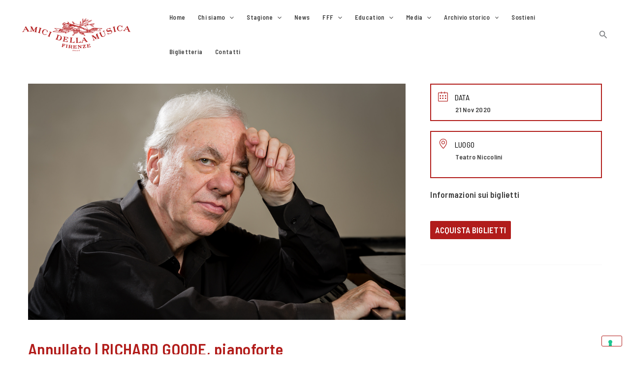

--- FILE ---
content_type: text/css
request_url: https://amicimusicafirenze.it/wp-content/cache/wpfc-minified/lybdqwzb/7xq8i.css
body_size: 4587
content:
@charset "utf-8";
#mpwp-container .separator-20px-top{
margin:20px 0 0 0;
} #mpwp-container input::-webkit-outer-spin-button, 
#mpwp-container input::-webkit-inner-spin-button {
-webkit-appearance: none;
margin: 0;
} #mpwp-container input[type='number'] {
-moz-appearance: textfield;
} #mpwp-container label {
display: block;
}
#mpwp-container .mupwp-form-field {
margin: 20px 0;
}
#mpwp-container .mupwp-form-term {
margin:20px 0 0 0;
}
#mpwp-container .label.terms {
display: inline;
word-wrap: break-word;
margin: 20px 0;
cursor: pointer;
text-transform: none;
color: inherit;
font-weight: inherit;
font-size: inherit;
font-family: inherit;
box-sizing: inherit;
line-height: inherit;
padding: 0;
}
#mpwp-container .label.terms.small-font {
font-size: 0.85rem;
}
#mpwp-container .label.terms p {
margin: 0;
}
#mpwp-container .label.terms p:first-of-type {
display: inline;
}
#mpwp-container input[type='checkbox'] {
position: relative;
vertical-align: middle;
bottom:1px;
}
#mupwp-form-submit-container {
display: table-cell;
} #mpwp-container .label.terms.error {
color:red;
}
#mpwp-container span.error,
#mpwp-container label.error {
display: block;
margin: 5px 0 0 4px;
color: red;
font-size: smaller;
}
#mpwp-container input.error {
border-color: red;
}
#mpwp-container .feedback {
display: none;
}
#mpwp-container .feedback.error {
display: inline-block;
}
#mpwp-container .ajax-loader {
visibility: hidden;
display: inline-block;
vertical-align: middle;
background-color: #23282d; opacity: 0.75;
width: 24px;
height: 24px;
border: none;
border-radius: 100%;
position: relative;
}
#mpwp-container .ajax-loader.active {
visibility: visible;
}
#mpwp-container .ajax-loader::before {
content: '';
position: absolute;
background-color: #fbfbfc; top: 4px;
left: 4px;
width: 6px;
height: 6px;
border: none;
border-radius: 100%;
transform-origin: 8px 8px;
animation-name: spin;
animation-duration: 1000ms;
animation-timing-function: linear;
animation-iteration-count: infinite;
}
@media (prefers-reduced-motion: reduce) {
#mpwp-container .ajax-loader::before {
animation-name: blink;
animation-duration: 2000ms;
}
}
@keyframes spin {
from {
transform: rotate(0deg);
}
to {
transform: rotate(360deg);
}
}
@keyframes blink {
from {
opacity: 0;
}
50% {
opacity: 1;
}
to {
opacity: 0;
}
}.mc4wp-form input[name^=_mc4wp_honey]{display:none!important}.mc4wp-form-theme{margin:1em 0}.mc4wp-form-theme label,.mc4wp-form-theme input{box-sizing:border-box;cursor:auto;vertical-align:baseline;width:auto;height:auto;line-height:normal;display:block}.mc4wp-form-theme label:after,.mc4wp-form-theme input:after{content:"";clear:both;display:table}.mc4wp-form-theme label{margin-bottom:6px;font-weight:700;display:block}.mc4wp-form-theme input[type=text],.mc4wp-form-theme input[type=email],.mc4wp-form-theme input[type=tel],.mc4wp-form-theme input[type=url],.mc4wp-form-theme input[type=date],.mc4wp-form-theme textarea,.mc4wp-form-theme select{vertical-align:middle;text-shadow:none;background:#fff;border:1px solid #ccc;border-radius:2px;outline:0;width:100%;max-width:480px;height:auto;min-height:32px;padding:8px 16px;line-height:1.42857;color:#555!important}.mc4wp-form-theme textarea{height:auto}.mc4wp-form-theme input[readonly],.mc4wp-form-theme input[disabled]{background-color:#eee}.mc4wp-form-theme input[type=number]{min-width:40px}.mc4wp-form-theme input[type=checkbox],.mc4wp-form-theme input[type=radio]{border:0;width:13px;height:13px;margin:0 6px 0 0;padding:0;display:inline-block;position:relative}.mc4wp-form-theme input[type=checkbox]{-webkit-appearance:checkbox;-moz-appearance:checkbox;appearance:checkbox}.mc4wp-form-theme input[type=radio]{-webkit-appearance:radio;-moz-appearance:radio;appearance:radio}.mc4wp-form-theme button,.mc4wp-form-theme input[type=submit],.mc4wp-form-theme input[type=button]{cursor:pointer;-webkit-appearance:none;-moz-appearance:none;appearance:none;text-align:center;white-space:nowrap;vertical-align:middle;user-select:none;text-shadow:none;filter:none;background:0 0;border:1px solid #0000;border-radius:2px;width:auto;height:auto;padding:8px 16px;font-weight:400;line-height:1.42857;display:inline-block}.mc4wp-form-theme button:hover,.mc4wp-form-theme input[type=submit]:hover,.mc4wp-form-theme input[type=button]:hover,.mc4wp-form-theme button:focus,.mc4wp-form-theme input[type=submit]:focus,.mc4wp-form-theme input[type=button]:focus{color:#333;background:0 0;outline:0;text-decoration:none}.mc4wp-form-theme label>span,.mc4wp-form-theme li>label{font-weight:400}.mc4wp-alert{color:#c09853;clear:both}.mc4wp-success{color:#468847}.mc4wp-notice{color:#3a87ad}.mc4wp-error{color:#cd5c5c}.rtl .mc4wp-form-theme input[type=checkbox],.rtl .mc4wp-form-theme input[type=radio]{margin:0 0 0 6px}.mc4wp-form-theme-dark button,.mc4wp-form-theme-dark input[type=submit],.mc4wp-form-theme-dark input[type=button]{border-color:#1e1e1e;color:#fff!important;background-color:#444!important}.mc4wp-form-theme-dark button:hover,.mc4wp-form-theme-dark input[type=submit]:hover,.mc4wp-form-theme-dark input[type=button]:hover,.mc4wp-form-theme-dark button:focus,.mc4wp-form-theme-dark input[type=submit]:focus,.mc4wp-form-theme-dark input[type=button]:focus{border-color:#000;color:#fff!important;background-color:#1e1e1e!important}.mc4wp-form-theme-dark input[type=text]:focus,.mc4wp-form-theme-dark input[type=email]:focus,.mc4wp-form-theme-dark input[type=tel]:focus,.mc4wp-form-theme-dark input[type=url]:focus,.mc4wp-form-theme-dark input[type=date]:focus,.mc4wp-form-theme-dark textarea:focus,.mc4wp-form-theme-dark select:focus{border-color:#6a6a6a}.mc4wp-form-theme-light button,.mc4wp-form-theme-light input[type=submit],.mc4wp-form-theme-light input[type=button]{border-color:#d9d9d9;color:#000!important;background-color:#fff!important}.mc4wp-form-theme-light button:hover,.mc4wp-form-theme-light input[type=submit]:hover,.mc4wp-form-theme-light input[type=button]:hover,.mc4wp-form-theme-light button:focus,.mc4wp-form-theme-light input[type=submit]:focus,.mc4wp-form-theme-light input[type=button]:focus{border-color:#b3b3b3;color:#000!important;background-color:#d9d9d9!important}.mc4wp-form-theme-light input[type=text]:focus,.mc4wp-form-theme-light input[type=email]:focus,.mc4wp-form-theme-light input[type=tel]:focus,.mc4wp-form-theme-light input[type=url]:focus,.mc4wp-form-theme-light input[type=date]:focus,.mc4wp-form-theme-light textarea:focus,.mc4wp-form-theme-light select:focus{border-color:#d9d9d9}.mc4wp-form-theme-red button,.mc4wp-form-theme-red input[type=submit],.mc4wp-form-theme-red input[type=button]{border-color:#b52b27;color:#fff!important;background-color:#d9534f!important}.mc4wp-form-theme-red button:hover,.mc4wp-form-theme-red input[type=submit]:hover,.mc4wp-form-theme-red input[type=button]:hover,.mc4wp-form-theme-red button:focus,.mc4wp-form-theme-red input[type=submit]:focus,.mc4wp-form-theme-red input[type=button]:focus{border-color:#761c19;color:#fff!important;background-color:#b52b27!important}.mc4wp-form-theme-red input[type=text]:focus,.mc4wp-form-theme-red input[type=email]:focus,.mc4wp-form-theme-red input[type=tel]:focus,.mc4wp-form-theme-red input[type=url]:focus,.mc4wp-form-theme-red input[type=date]:focus,.mc4wp-form-theme-red textarea:focus,.mc4wp-form-theme-red select:focus{border-color:#e7908e}.mc4wp-form-theme-blue button,.mc4wp-form-theme-blue input[type=submit],.mc4wp-form-theme-blue input[type=button]{border-color:#2a6496;color:#fff!important;background-color:#428bca!important}.mc4wp-form-theme-blue button:hover,.mc4wp-form-theme-blue input[type=submit]:hover,.mc4wp-form-theme-blue input[type=button]:hover,.mc4wp-form-theme-blue button:focus,.mc4wp-form-theme-blue input[type=submit]:focus,.mc4wp-form-theme-blue input[type=button]:focus{border-color:#193c5a;color:#fff!important;background-color:#2a6496!important}.mc4wp-form-theme-blue input[type=text]:focus,.mc4wp-form-theme-blue input[type=email]:focus,.mc4wp-form-theme-blue input[type=tel]:focus,.mc4wp-form-theme-blue input[type=url]:focus,.mc4wp-form-theme-blue input[type=date]:focus,.mc4wp-form-theme-blue textarea:focus,.mc4wp-form-theme-blue select:focus{border-color:#7eb0db}.mc4wp-form-theme-green button,.mc4wp-form-theme-green input[type=submit],.mc4wp-form-theme-green input[type=button]{border-color:#3d8b3d;color:#fff!important;background-color:#5cb85c!important}.mc4wp-form-theme-green button:hover,.mc4wp-form-theme-green input[type=submit]:hover,.mc4wp-form-theme-green input[type=button]:hover,.mc4wp-form-theme-green button:focus,.mc4wp-form-theme-green input[type=submit]:focus,.mc4wp-form-theme-green input[type=button]:focus{border-color:#255625;color:#fff!important;background-color:#3d8b3d!important}.mc4wp-form-theme-green input[type=text]:focus,.mc4wp-form-theme-green input[type=email]:focus,.mc4wp-form-theme-green input[type=tel]:focus,.mc4wp-form-theme-green input[type=url]:focus,.mc4wp-form-theme-green input[type=date]:focus,.mc4wp-form-theme-green textarea:focus,.mc4wp-form-theme-green select:focus{border-color:#91cf91}
      .bottone-acquista{
padding:10px!important;
background-color:#B11C1B;
color:white;
border:0px;
margin-top:15px;
}
@media only screen and (min-width: 0px) {
body {
overflow-x: hidden !important;
width: 100% !important;
}
html {
overflow-x: hidden !important;
width: 100% !important;
} div.mec-event-export-module {
display: none !important;
} .button-biglietteria:hover{
padding:30px!important;
color:white!important;
background-color:#b21d1b!important;
font-size: larger;
font-weight: bolder!important;
}
a.mec-acquista-biglietto {
text-decoration: none !important;
}
a.mec-acquista-biglietto:hover {
background-color: #b21d1b!important;
}
p a{color:#b21d1b!important}
p{font-size:16px!important}
.mec-color-before{ border:none!important} .mec-frontbox div {background-color:white!important;
border:solid 2px #b21d1b;
margin-top: 20px!important;}
div.container-info-biglietto, div.container-acquista_biglietto{
border: none !important;
}
.uagb-post-grid.uagb-post__items.is-carousel{justify-content: space-around!important}
.container-acquista_biglietto a{background-color:white!important} .mec-single-event-description>p { text-align: justify!important;
text-justify: inter-word!important;} span.mec-start-date-label{
margin-top:20px !important;
color:#444444
}
div.mec-event-time{
margin-top:8px !important;
margin-bottom:4px !important;
}
h4.mec-event-carousel-title{
margin-bottom: 20px !important;
} h3.mec-cost { font-weight: lighter !important;} i.mec-sl-clock, i.mec-sl-calendar, i.mec-fa-bookmark-o, i.mec-sl-location-pin {
color:#b21d1b!important;
justify-content: center !important;} i.mec-fa-bookmark-o {
font-size: 1.2em !important;
padding-bottom: 3px !important;
padding-left: 2px !important;
margin-right: 3px !important;
}
i.mec-sl-clock{
margin-right: 3px !important;
} .mec-event-carousel-content-type2 > p, .mec-event-carousel-content-type2 > span, span.mec-label-normal, div.mec-event-time.allineamento-centrato {
font-family: 'Barlow Semi Condensed', sans-serif!important;
letter-spacing:0.5pt!important;
font-weight:500!important;
font-size:1.2em!important;
color: #444444!important;}
span.mec-label-normal{
font-size:1em !important;
font-family: 'Barlow Semi Condensed', sans-serif!important;
letter-spacing:0.5pt!important;
font-weight:500!important;
color: #444444!important;
margin-left: 8px !important;
position:inherit !important
}  
p.mec-carousel-event-location>span{
margin-left: 8px !important;
} .mec-event-content p, .mec-search-bar-result .mec-event-detail {
font-family: 'Barlow Semi Condensed', sans-serif!important;
color: #444444!important;
} .wp-block-file>a{
font-size: 1.3em !important;
} i.mec-sl-arrow-right, i.mec-sl-arrow-left{
color: #b21d1b !important;
font-size: 2em !important;
font-weight: bolder !important;
}
button.owl-next, button.owl-prev{
border: none !important;
}  div.mec-today-count{
display: none !important;
}
div.mec-daily-view-day{
font-family: 'Barlow Semi Condensed', sans-serif !important;
font-weight:500!important;
}
a.mec-load-month-link{color:#b21d1b !important}
div.mec-event-time.mec-color{
color:black !important;
font-size: 1em !important}
h4.mec-event-title > a{font-size: 1.5em} ol,ul {
margin: 0 !important;
}
.slick-dotted.slick-slider{margin-bottom:0px !important ;} .ast-article-single{
padding-top:0px !important
}
div.primary{margin:0px!important} div.nav-links{
display: none !important;
} span.mec-holding-status{
display: none !important;
} .has-text-color{
font-family: 'Barlow Semi Condensed', sans-serif!important;
letter-spacing:0.5pt!important;
} .mec-next-previous-events li a {
border:2px solid !important
} .mec-calendar.mec-calendar-daily .mec-calendar-d-top h2 {
font-size: 40px !important;
color: #b21d1b !important;
}
.mec-calendar.mec-calendar-daily .mec-calendar-d-top h2,.mec-calendar.mec-calendar-daily .mec-calendar-d-top h3 {
color: #b21d1b !important;
font-size: 20px;
} em, i {
font-weight: 400 !important; } .entry-meta {
display:none !important;
} .blocco_artisti_in_classe>p {  
text-align: justify !important;
text-justify: inter-word !important}
.uagb-container-inner-blocks-wrap>p {  
text-align: justify!important;
text-justify: inter-word!important}
.uagb-block-1845a4e6>p {  
text-align: justify!important;
text-justify: inter-word!important}
.wp-block-uagb-container.uagb-block-6fa820ef a .allineamento-centrato{justify-self:center!important} h1,h2,h3,h4,h5,h6,h7,h8,h9,a{
font-family: 'Barlow Semi Condensed', sans-serif !important;
letter-spacing:0.2pt !important;
font-weight:600!important;
} p.link_ancora_galleria>a{
color:white !important
}
}   @media only screen and (max-width: 480px) { .mc4wp-form {
text-align: center !important;
}
.newsletter-mobile-version {
max-width: 350px !important;
}
button a {
font-size: 20px;
} .btn-homepage-slider {
padding: 12px !important;
margin: 10px 0 10px 0 !important;
border: 2px solid #b21d1b;
display: block;
max-width: 50% !important;
} .wp-container-4 {
padding: 0px !important;
}
.event-carousel-type2-head {
border: 0px !important;
padding: 0px !important;
margin: 20px !important;
}
.btn-homepage-prossimi-eventi:hover {
border: 0px solid !important;
background-color: #b21d1b !important;
padding: 15px !important;
}
.btn-primary:hover {
color: white !important;
font-size: 1.2em !important;
font-weight: bold !important;
background-color: #b21d1b !important;
border-radius: 5px !important;
padding: 5px !important;
}
div.mec-event-time{
margin-top: 2px !important;
margin-bottom:2px !important;
} a.mec-info-biglietto{padding-top:25px !important} span.mec-start-date-label{
margin-top:20px !important;
}
article > div.daily-view-btn {
margin-top: 25px !important;
}
article > div.daily-view-btn:hover {
margin-top: 25px !important;
} .owl-nav .owl-prev {
display: none !important;
}
.owl-nav .owl-next {
display: none !important;
} .ast-builder-footer-grid-columns p {
color: white !important;
}
.site-above-footer-wrap {
padding: 20px !important;
color: white !important;
}
.widget_nav_menu h2 {
color: white !important;
}
a.menu-link {
color: white !important;
}
#colophon
> div.site-above-footer-wrap.ast-builder-grid-row-container.site-footer-focus-item.ast-builder-grid-row-4-lheavy.ast-builder-grid-row-tablet-4-equal.ast-builder-grid-row-mobile-full.ast-footer-row-stack.ast-footer-row-tablet-stack.ast-footer-row-mobile-stack
> div
> div {
padding: 10px !important;
} article.uagb-post__inner-wrap {
border: 0px !important;
background-color: white !important;
color: #b21d1b !important;
}
.news_homepage_evidenza .wp-block-button {
position: relative !important;
float: right !important;
font-size: 30px !important;
}
.uagb-post-grid.is-grid.uagb-post__image-position-top .uagb-post__image a.uagb-image-ratio-inherit{
max-height:100px!important
}
.uagb-slick-carousel img {
object-fit: cover!important;
height:100px
}
.uagb-slick-carousel img{
height:200px!important
} h2 a {
color: white !important;
} .mec-wrap h1 {
color: #b21d1b !important;
} .menu-toggle {
color: #444444 !important;
}
.site-navigation a.menu-link {
color: #444 !important;
}
.main-navigation a:hover {
color: #b21d1b !important;
font-weight: bold !important;
font-size: 1.1em !important;
} .btn-homepage-prossimi-eventi {
border: 2px solid #b21d1b !important;
border-radius: 5px !important;
padding: 8px !important;
}
.mec-event-footer-carousel-type2 {
text-align: center !important;
padding: 10px !important;
margin-bottom: 40px !important;
}
.event-carousel-type2-head {
border: 0px !important;
padding: 0px !important;
margin: 20px !important;
background: rgba(241, 241, 241, 0.5) !important;
}
.mec-event-carousel-content-type2 {
margin: 30px !important;
}
.btn-primary {
color: #b21d1b !important;
}
div.mec-event-time{
margin-top:5px !important;
margin-bottom:4px !important;
}  .mec-event-social {
display: none !important;
}
.mec-event-carousel-title a {
text-decoration: none !important;
}
.mec-event-content h1 {
color: #b21d1b !important;
} dd {
font-weight: bold !important;
}
.mec-events-address > span {
font-weight: bold !important;
}
.mec-events-event-categories > a {
font-weight: bold !important;
}
.mec-single-event-date > h3 {
font-weight: lighter !important;
}
.mec-single-event-time > h3 {
font-weight: lighter !important;
}
.mec-single-event-location > h3 {
font-weight: lighter !important;
}
.mec-single-event-category > dt {
font-weight: lighter !important;
}
dd.author.fn.org {
font-weight: bold !important;
}
div.mec-single-event-time > dl > dd > abbr {
font-weight: bold !important;
}
div.mec-single-event-date > dl > dd > abbr > span {
font-weight: bold !important;
} .container-info-biglietto a{line-height:1.5em!important} .container__condizioni_biglietto{
margin-top: 30px!important;
}
.blocco_condizione_biglietto {
float: left!important;
width: 100%!important;
margin: 15px!important;
}
h4.titolo_condizioni_biglietto{
color:#b21d1b!important;
font-weight:bold!important
} .container__condizioni_biglietto:after {
content: "";
display: table;
clear: both;
}
.mec-wrap p {
margin: 0 0 0 0 !important;
}
.btn-daily-view-acquista-i-biglietti 
{border: 2px solid #b21d1b !important;
border-radius: 5px !important;
padding: 8px !important;
margin-top: 15px !important;} .post-thumb-img-content>img{
width:1920px!important;
height:200px!important;
object-fit: cover !important
} .attachment-large{
width:1000px!important;
height:200px!important;
object-fit: cover !important}
.uagb-image-ratio-inherit{
display:contents !important;
} #block-21{margin-top:30px}
}   @media only screen and (max-width: 1024px) and (min-width: 481px) { .site-above-footer-wrap {
padding: 30px !important;
color: white !important;
}
.widget_nav_menu h2 {
color: white !important;
} h2 a {
color: white !important;
} .mec-wrap h1 {
color: #b21d1b !important;
} .menu-toggle {
color: #444444 !important;
margin-right: 25px;
margin-top: 15px;
} .btn-homepage-prossimi-eventi {
border: 2px solid #b21d1b !important;
border-radius: 5px !important;
padding: 8px !important;
}
.btn-homepage-prossimi-eventi:hover {
border: 0px solid !important;
background-color: #b21d1b !important;
padding: 15px !important;
}
.btn-primary:hover {
color: white !important;
font-size: 1.2em !important;
font-weight: bold !important;
background-color: #b21d1b !important;
border-radius: 3px !important;
padding: 5px !important;
}
article > div.daily-view-btn:hover {
margin-top: 35px !important;
}
article > div.daily-view-btn {
margin-top: 35px !important;
}
.mec-event-footer-carousel-type2 {
text-align: center !important;
padding: 10px !important;
margin-bottom: 40px !important;
}
.event-carousel-type2-head {
border: 0px !important;
padding: 0px !important;
margin: 20px !important;
background: rgba(241, 241, 241, 0.5) !important;
}
.mec-event-carousel-content-type2 {
margin: 20px !important;
}
.mec-event-carousel-title a {
text-decoration: none !important;
}
.mec-event-title a {
text-decoration: none !important;
}
.mec-event-content h1 {
color: #b21d1b !important;
}
.btn-primary {
color: #b21d1b !important;
}
.event-carousel-type2-head {
-webkit-box-shadow: 5px 5px 9px -7px #000000; 
box-shadow: 5px 5px 9px -7px #000000;
}
.site-navigation a.menu-link {
color: #444 !important;
}
.main-navigation a:hover {
color: #b21d1b !important;
font-weight: bold !important;
font-size: 1.1em !important;
} .mec-event-social {
display: none !important;
} .uagb-post-grid.is-grid.uagb-post__image-position-top .uagb-post__image a.uagb-image-ratio-inherit{
max-height:150px!important
}
.uagb-slick-carousel img {
object-fit: cover!important;
height:150px
}
.uagb-slick-carousel img{
height:200px!important
} dd {
font-weight: bold !important;
}
.mec-events-address > span {
font-weight: bold !important;
}
.mec-events-event-categories > a {
font-weight: bold !important;
}
.mec-single-event-date > h3 {
font-weight: lighter !important;
}
.mec-single-event-time > h3 {
font-weight: lighter !important;
}
.mec-single-event-location > h3 {
font-weight: lighter !important;
}
.mec-single-event-category > dt {
font-weight: lighter !important;
}
dd.author.fn.org {
font-weight: bold !important;
}
div.mec-single-event-time > dl > dd > abbr {
font-weight: bold !important;
}
div.mec-single-event-date > dl > dd > abbr > span {
font-weight: bold !important;
}  .blocco_condizione_biglietto {
width: 100%!important;
float: left!important;
margin-top: 10px!important;
}
h4.titolo_condizioni_biglietto{
color:#b21d1b!important;
font-weight:bold!important
} .container__condizioni_biglietto:after {
content: "";
display: table;
clear: both;
}
.btn-daily-view-acquista-i-biglietti 
{border: 2px solid #b21d1b !important;
border-radius: 5px !important;
padding: 12px !important;
margin-top: 20px !important;} .post-thumb-img-content>img{
width:1920px!important;
height:350px!important;
object-fit: cover !important
}
}   @media only screen and (min-width: 1025px) {
.info {
color: #b21d1b !important;
display: flex !important;
flex-direction: row !important;
}
#informazioni {
display: flex !important;
flex-direction: row !important;
} .entry-header h1 {
text-align: center !important;
padding-bottom: 20px !important;
font-size: 3em !important;
}
.mec-event-carousel-title a {
text-decoration: none !important;
}
.mec-event-title a {
text-decoration: none !important;
} .mec-event-carousel-title {
min-height: 120px !important;
}
.mec-event-carousel-content-type2 > span {
font-size: 1.3em !important;
}
.mec-event-carousel-content-type2 > p {
font-size: 1.3em !important;
}
.mec-event-carousel-content-type2 > span {
font-size: 1.3em !important;
} span.mec-start-date-label{
margin-top:20px !important;
color:#444444
}
span.mec-label-normal{color:#444444 !important;
font-size:1em !important;
text-align:left !important;
margin-left: 10px !important;
position:inherit !important
}
p.mec-carousel-event-location>span{
margin-left: 8px !important;
}
div.mec-event-time.allineamento-centrato {
font-size: 1.3em !important;
}
.mec-event-social {
display: none !important;
}
.event-carousel-type2-head {
border: 0px !important;
padding: 0px !important;
margin: 20px !important;
background: rgba(241, 241, 241, 0.5) !important;
}
.mec-event-carousel-content-type2 {
margin: 30px !important;
}
.mec-event-carousel-title {
color: white !important;
}
.btn-primary {
color: #b21d1b !important;
}
.btn-homepage-prossimi-eventi {
border: 2px solid #b21d1b !important;
border-radius: 3px !important;
padding: 10px !important;
}
.btn-homepage-prossimi-eventi:hover {
border: 1px solid #b21d1b !important;
background-color: #b21d1b !important;
padding: 15px !important;
}
.btn-primary:hover {
color: white !important;
font-size: 1.2em !important;
font-weight: bold !important;
background-color: #b21d1b !important;
border-radius: 5px !important;
padding: 10px !important;
}
article > div.daily-view-btn:hover {
margin-top: 35px !important;
}
article > div.daily-view-btn {
margin-top: 35px !important;
}
.mec-event-footer-carousel-type2 {
text-align: center !important;
padding: 10px !important;
margin-bottom: 40px !important;
}
.event-carousel-type2-head {
-webkit-box-shadow: 5px 5px 9px -7px #000000; 
box-shadow: 5px 5px 9px -7px #000000;
} .btn-homepage-slider {
padding: 12px !important;
margin: 10px !important;
border: 2px solid #b21d1b;
} .news_homepage_evidenza .uagb-post__inner-wrap {
border: 0px !important;
background-color: white !important;
color: #b21d1b !important;
}
.news_homepage_evidenza .uagb-post__inner-wrap h3 {
color: #b21d1b !important;
}
.news_homepage_evidenza .wp-block-button {
background-color: white !important;
}
.news_homepage_evidenza .uagb-post__excerpt {
color: #444444 !important;
}
.news_homepage_evidenza .wp-block-button {
position: relative !important;
float: right !important;
font-size: 30px !important;
}
.uagb-post-grid.is-grid.uagb-post__image-position-top .uagb-post__image a.uagb-image-ratio-inherit{
max-height:200px!important
}
.uagb-slick-carousel img {
object-fit: cover!important;
height:220px !important
}  .ast-archive-description {
background-color: white !important;
} .fortissimissimo_section_title .uagb-post__title a {
color: white !important;
font-weight: bold !important;
} .mec-event-content h1 {
color: #b21d1b !important;
} .mec-events-event-image>img{
width:1000px !important;
height:500px !important;
object-fit: cover !important;
padding-top: 20px !important;
} .footer-widget-area {
color: white !important;
}
.widget-title {
color: white !important;
}
a.menu-link {
color: white !important;
}
.main-navigation a {
color: #444 !important;
}
.main-navigation a:hover {
color: #b21d1b !important;
font-weight: bold !important;
font-size: 1.1em !important;
}
.site-above-footer-wrap {
color: white !important;
}
.widget_nav_menu h2 {
color: white !important;
} h2 a {
color: white !important;
} dd {
font-weight: bold !important;
}
.mec-events-address > span {
font-weight: bold !important;
}
.mec-events-event-categories > a {
font-weight: bold !important;
}
.mec-single-event-date > h3 {
font-weight: lighter !important;
}
.mec-single-event-time > h3 {
font-weight: lighter !important;
}
.mec-single-event-location > h3 {
font-weight: lighter !important;
}
.mec-single-event-category > dt {
font-weight: lighter !important;
}
dd.author.fn.org {
font-weight: bold !important;
}
div.mec-single-event-time > dl > dd > abbr {
font-weight: bold !important;
}
div.mec-single-event-date > dl > dd > abbr > span {
font-weight: bold !important;
}
a.mec-acquista-biglietto {
background-color: white !important;
text-decoration: none !important;
color:#b21d1b
} .mec-event-description {
color: #424242 !important;
}    .blocco_condizione_biglietto {
float: left!important;
width: 100%!important;    
}
h4.titolo_condizioni_biglietto{
color:#b21d1b!important;
font-weight:bold!important
}
.titolo_condizioni_biglietto_first{
margin-top: 150px!important;
} .container__condizioni_biglietto:after {
content: "";
display: table;
clear: both;
}
div.mec-event-info-desktop.mec-frontbox{padding: 0px 0px 30px 20px !important;}
.btn-daily-view-acquista-i-biglietti 
{border: 2px solid #b21d1b !important;
border-radius: 5px !important;
padding: 8px !important;
margin-top: 20px !important;} .post-thumb-img-content>img{
width:1920px!important;
height:500px!important;
object-fit: cover !important
} .attachment-large{
width:1000px!important;
height:200px!important;
object-fit: cover !important}
}